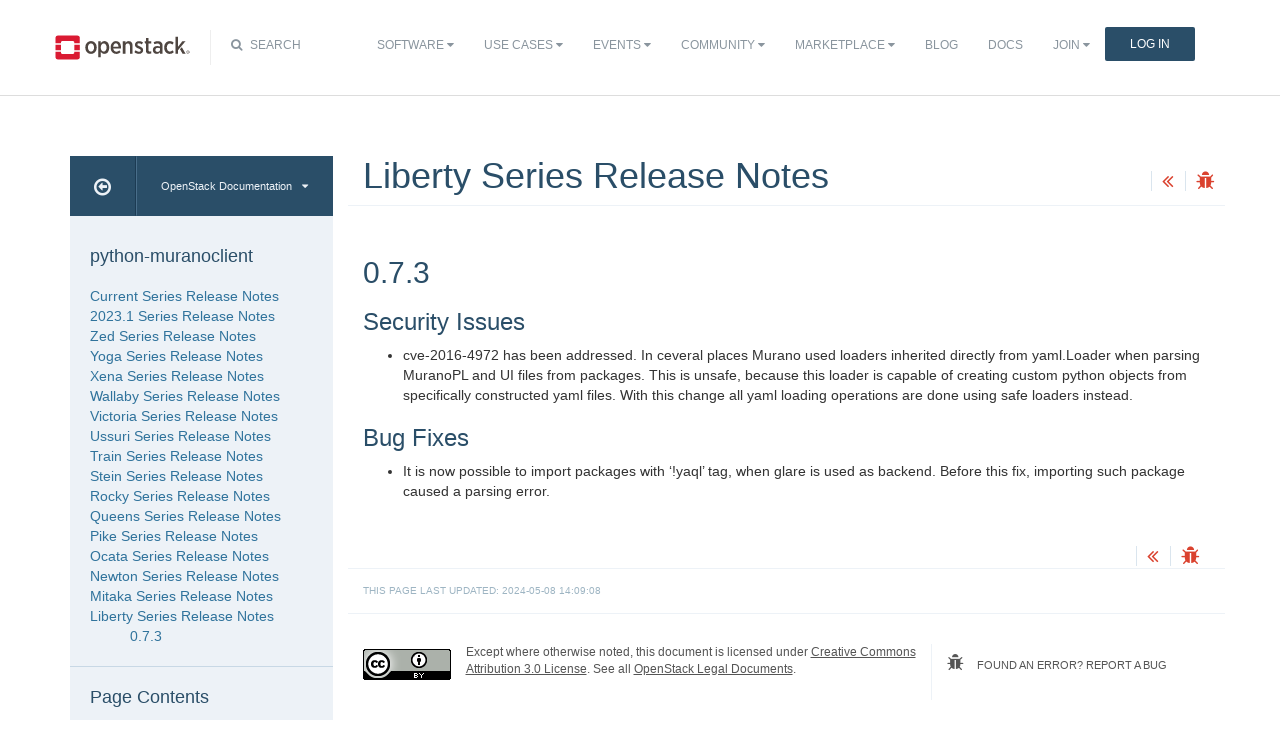

--- FILE ---
content_type: text/html
request_url: https://docs.openstack.org/releasenotes/python-muranoclient/liberty.html
body_size: 6045
content:
<!DOCTYPE html>

<html lang="en" data-content_root="./">
  <head>
    <meta charset="utf-8" />
    <meta name="viewport" content="width=device-width, initial-scale=1.0" /><meta name="viewport" content="width=device-width, initial-scale=1" />

    <title>Liberty Series Release Notes &#8212; python-muranoclient  documentation</title>
    <link rel="stylesheet" type="text/css" href="_static/pygments.css?v=7e1cd3cb" />
    <link rel="stylesheet" type="text/css" href="_static/basic.css?v=eeb27264" />
    <script src="_static/documentation_options.js?v=5929fcd5"></script>
    <script src="_static/doctools.js?v=888ff710"></script>
    <script src="_static/sphinx_highlight.js?v=dc90522c"></script>
    <link rel="index" title="Index" href="genindex.html" />
    <link rel="search" title="Search" href="search.html" />
    <link rel="prev" title="Mitaka Series Release Notes" href="mitaka.html" />
<meta name="viewport" content="width=device-width, initial-scale=1">
<!-- Bootstrap CSS -->
<link href="_static/css/bootstrap.min.css" rel="stylesheet">

<!-- Fonts -->
<link href="_static/css/font-awesome.min.css" rel="stylesheet">

<!-- Custom CSS -->
<link href="_static/css/combined.css" rel="stylesheet">

<!-- Search CSS -->
<link href="_static/css/search.css" rel="stylesheet">

<!-- Pygments CSS -->
<link href="_static/pygments.css" rel="stylesheet">

<!-- HTML5 Shim and Respond.js IE8 support of HTML5 elements and media queries -->
<!-- WARNING: Respond.js doesn't work if you view the page via file:// -->
<!--[if lt IE 9]>
    <script src="https://oss.maxcdn.com/libs/html5shiv/3.7.0/html5shiv.js"></script>
    <script src="https://oss.maxcdn.com/libs/respond.js/1.4.2/respond.min.js"></script>
<![endif]-->

<!-- Google Analytics -->
<script>
(function(i,s,o,g,r,a,m){i['GoogleAnalyticsObject']=r;i[r]=i[r]||function(){
(i[r].q=i[r].q||[]).push(arguments)},i[r].l=1*new Date();a=s.createElement(o),
m=s.getElementsByTagName(o)[0];a.async=1;a.src=g;m.parentNode.insertBefore(a,m)
})(window,document,'script','//www.google-analytics.com/analytics.js','ga');

ga('create', 'UA-17511903-1', 'auto');
ga('send', 'pageview');
</script>
<!-- End Google Analytics -->


  </head><body>

<!-- SOURCE_FILE: https://opendev.org/openstack/python-muranoclient/src/releasenotes/source/liberty.rst -->

<script>
    (function (window, document) {
        var loader = function () {
            var script = document.createElement("script"), tag = document.getElementsByTagName("script")[0];
            script.src = "https://search.openstack.org/widget/embed.min.js?t="+Date.now();
            tag.parentNode.insertBefore(script, tag);
        };
        window.addEventListener ? window.addEventListener("load", loader, false) : window.attachEvent("onload", loader);
    })(window, document);
</script>

<nav class="navbar navbar-default" role="navigation">
  <div class="container">
    <!-- Brand and toggle get grouped for better mobile display -->
    <div class="navbar-header">
      <button class="navbar-toggle" data-target="#bs-example-navbar-collapse-1" data-toggle="collapse" type="button">
        <span class="sr-only">Toggle navigation</span>
        <span class="icon-bar"></span>
        <span class="icon-bar"></span>
        <span class="icon-bar"></span>
      </button>
      <div class="brand-wrapper">
        <a class="navbar-brand" href="https://www.openstack.org/"></a>
      </div>
      <div class="search-icon show"><i class="fa fa-search"></i> Search</div></div>
      <div class="collapse navbar-collapse" id="bs-example-navbar-collapse-1">
<div class="search-container tiny">
    <div class="openstack-search-bar" data-baseUrl="search.openstack.org" data-context="docs-openstack"></div>
</div>
      <ul class="nav navbar-nav navbar-main show">
<li class="search-container-mobile">
    <div class="openstack-search-bar" data-baseUrl="search.openstack.org" data-context="docs-openstack"></div>
</li>
        <li> <!--Software -->
          <a href="https://www.openstack.org/software/" class="drop" id="dropdownMenuSoftware">Software <i class="fa fa-caret-down"></i></a>
          <ul class="dropdown-menu" role="menu" aria-labelledby="dropdownMenuSoftware">
            <li role="presentation"><a role="menuitem" tabindex="-1" href="https://www.openstack.org/software/">Overview</a></li>
            <li role="presentation"><a role="menuitem" tabindex="-1" href="https://www.openstack.org/software/project-navigator/openstack-components">OpenStack Components</a></li>
            <li role="presentation"><a role="menuitem" tabindex="-1" href="https://www.openstack.org/software/project-navigator/sdks">SDKs</a></li>
            <li role="presentation"><a role="menuitem" tabindex="-1" href="https://www.openstack.org/software/project-navigator/deployment-tools">Deployment Tools</a></li>
            <li role="presentation"><a role="menuitem" tabindex="-1" href="https://www.openstack.org/assets/software/projectmap/openstack-map.pdf" target="_blank">OpenStack Map</a></li>
            <li role="presentation"><a role="menuitem" tabindex="-1" href="https://www.openstack.org/software/sample-configs/">Sample Configs</a></li>
          </ul>
        </li>
        <li> <!-- Use Cases -->
          <a href="https://www.openstack.org/use-cases/" class="drop" id="dropdownMenuUsers">Use Cases <i class="fa fa-caret-down"></i></a>
          <ul class="dropdown-menu" role="menu" aria-labelledby="dropdownMenuUsers">
            <li role="presentation"><a role="menuitem" tabindex="-1" href="https://www.openstack.org/use-cases/">Users in Production</a></li>
            <li role="presentation" class="divider"></li>
            <li role="presentation"><a role="menuitem" tabindex="-1" href="https://www.openstack.org/use-cases/bare-metal/">Ironic Bare Metal</a></li>
            <li role="presentation"><a role="menuitem" tabindex="-1" href="https://www.openstack.org/use-cases/edge-computing/">Edge Computing</a></li>
            <li role="presentation"><a role="menuitem" tabindex="-1" href="https://www.openstack.org/use-cases/telecoms-and-nfv/">Telecom &amp; NFV</a></li>
            <li role="presentation"><a role="menuitem" tabindex="-1" href="https://www.openstack.org/use-cases/science/">Science and HPC</a></li>
            <li role="presentation"><a role="menuitem" tabindex="-1" href="https://www.openstack.org/use-cases/containers/">Containers</a></li>
            <li role="presentation"><a role="menuitem" tabindex="-1" href="https://www.openstack.org/use-cases/enterprise/">Enterprise</a></li>
            <li role="presentation"><a role="menuitem" tabindex="-1" href="https://www.openstack.org/surveys/landing">User Survey</a></li>
          </ul>
        </li>
        <li> <!-- Events -->
          <a href="https://www.openstack.org/events/" class="drop" id="dropdownMenuEvents">Events <i class="fa fa-caret-down"></i></a>
          <ul class="dropdown-menu" role="menu" aria-labelledby="dropdownMenuEvents">
            <li role="presentation"><a role="menuitem" tabindex="-1" href="https://www.openstack.org/summit/">Open Infrastructure Summits</a></li>
            <li role="presentation"><a role="menuitem" tabindex="-1" href="https://www.openstack.org/ptg/">Project Teams Gathering</a></li>
            <li role="presentation"><a role="menuitem" tabindex="-1" href="https://www.openstack.org/events/opendev-2020/">OpenDev</a></li>
            <li role="presentation"><a role="menuitem" tabindex="-1" href="https://www.openstack.org/events/community-events/">Community Events</a></li>
            <li role="presentation"><a role="menuitem" tabindex="-1" href="https://www.openstack.org/events/openstackdays">OpenStack &amp; OpenInfra Days</a></li>
            <li role="presentation"><a role="menuitem" tabindex="-1" href="https://www.openstack.org/videos/">Summit Videos</a></li>
          </ul>
        </li>
        <li><!-- Community -->
          <a href="https://www.openstack.org/community/" class="drop" id="dropdownMenuCommunity">Community <i class="fa fa-caret-down"></i></a>
          <ul class="dropdown-menu" role="menu" aria-labelledby="dropdownMenuCommunity">
            <li role="presentation"><a role="menuitem" tabindex="-1" href="https://www.openstack.org/community/">Welcome! Start Here</a></li>
            <li role="presentation"><a role="menuitem" tabindex="-1" href="https://www.openstack.org/community/tech-committee">OpenStack Technical Committee</a></li>
            <li role="presentation"><a role="menuitem" tabindex="-1" href="https://www.openstack.org/community/speakers/">Speakers Bureau</a></li>
            <li role="presentation"><a role="menuitem" tabindex="-1" href="http://wiki.openstack.org">OpenStack Wiki</a></li>
            <li role="presentation"><a role="menuitem" tabindex="-1" href="https://www.openstack.org/coa/">Get Certified (COA)</a></li>
            <li role="presentation"><a role="menuitem" tabindex="-1" href="https://www.openstack.org/community/jobs/">Jobs</a></li>
            <li role="presentation"><a role="menuitem" tabindex="-1" href="https://www.openstack.org/marketing/">Marketing Resources</a></li>
            <li role="presentation"><a role="menuitem" tabindex="-1" href="https://www.openstack.org/news/">Community News</a></li>
            <li role="presentation"><a role="menuitem" tabindex="-1" href="http://superuser.openstack.org">Superuser Magazine</a></li>
            <li role="presentation" class="divider"></li>
            <li role="presentation"><a role="menuitem" tabindex="-1" href="https://www.openstack.org/community/supporting-organizations/">OpenInfra Foundation Supporting Organizations</a></li>
            <li role="presentation"><a role="menuitem" tabindex="-1" href="https://openinfra.dev">Open Infrastructure Foundation (OpenInfra Foundation)</a></li>
          </ul>
        </li>
        <li><!-- Marketplace -->
          <a href="https://www.openstack.org/marketplace/" class="drop" id="dropdownMenuLearn">Marketplace <i class="fa fa-caret-down"></i></a>
          <ul class="dropdown-menu dropdown-hover" role="menu" aria-labelledby="dropdownMenuEvents">
            <li role="presentation"><a role="menuitem" tabindex="-1" href="https://www.openstack.org/marketplace/training/">Training</a></li>
            <li role="presentation"><a role="menuitem" tabindex="-1" href="https://www.openstack.org/marketplace/distros/">Distros &amp; Appliances</a></li>
            <li role="presentation"><a role="menuitem" tabindex="-1" href="https://www.openstack.org/marketplace/public-clouds/">Public Clouds</a></li>
            <li role="presentation"><a role="menuitem" tabindex="-1" href="https://www.openstack.org/marketplace/hosted-private-clouds/">Hosted Private Clouds</a></li>
            <li role="presentation"><a role="menuitem" tabindex="-1" href="https://www.openstack.org/marketplace/remotely-managed-private-clouds/">Remotely Managed Private Clouds</a></li>
            <li role="presentation"><a role="menuitem" tabindex="-1" href="https://www.openstack.org/marketplace/consulting/">Consulting &amp; Integrators</a></li>
            <li role="presentation"><a role="menuitem" tabindex="-1" href="https://www.openstack.org/marketplace/drivers/">Drivers</a></li>
          </ul>
        </li>
        <li><!-- Blog -->
          <a href="https://www.openstack.org/blog/">Blog</a>
        </li>
        <li><!-- Docs -->
          <a href="http://docs.openstack.org/">Docs</a>
        </li>
        <li class="join-nav-section"> <!-- Join -->
          <a href="https://openinfra.dev/join/" id="dropdownMenuJoin">Join <i class="fa fa-caret-down"></i></a>
          <ul class="dropdown-menu dropdown-hover" role="menu" aria-labelledby="dropdownMenuJoin" style="display: none;">
            <li role="presentation"><a role="menuitem" tabindex="-1" href="https://openinfra.dev/join/">Sign up for Foundation Membership</a></li>
            <li role="presentation"><a role="menuitem" tabindex="-1" href="https://openinfra.dev/join/">Sponsor the Foundation</a></li>
            <li role="presentation"><a role="menuitem" tabindex="-1" href="https://openinfra.dev">More about the Foundation</a></li>
          </ul>
        </li>
        <li> <!-- Login -->
          <a href="https://www.openstack.org/Security/login/?BackURL=/home/" class="sign-in-btn">Log In</a>
        </li>
      </ul>
    </div>
  </div>
  <!-- /.container -->
</nav>

    <div class="container docs-book-wrapper">
      <div class="row">
        <div class="col-lg-9 col-md-8 col-sm-8 col-lg-push-3 col-md-push-4 col-sm-push-4">
<div class="row docs-title">
  <div class="col-lg-8">
      <h1>Liberty Series Release Notes</h1>
    
  </div>
  <div class="docs-actions">
    
    <a href="mitaka.html"><i class="fa fa-angle-double-left" data-toggle="tooltip" data-placement="top" title="Previous: Mitaka Series Release Notes"></i></a>
    
    
    <a id="logABugLink1" href="" target="_blank" title="Found an error? Report a bug against this page"><i class="fa fa-bug" data-toggle="tooltip" data-placement="top" title="Report a Bug"></i></a>
    
  </div>
</div>
          <div class="row">
            <div class="col-lg-12">
              <div class="docs-body" role="main">

  <section id="liberty-series-release-notes">
<h1>Liberty Series Release Notes<a class="headerlink" href="#liberty-series-release-notes" title="Link to this heading">¶</a></h1>
<section id="relnotes-0-7-3-origin-stable-liberty">
<span id="id1"></span><h2>0.7.3<a class="headerlink" href="#relnotes-0-7-3-origin-stable-liberty" title="Link to this heading">¶</a></h2>
<section id="security-issues">
<span id="relnotes-0-7-3-origin-stable-liberty-security-issues"></span><h3>Security Issues<a class="headerlink" href="#security-issues" title="Link to this heading">¶</a></h3>
<ul class="simple">
<li><p>cve-2016-4972 has been addressed. In ceveral places Murano used loaders inherited directly from yaml.Loader when parsing MuranoPL and UI files from packages. This is unsafe, because this loader is capable of creating custom python objects from specifically constructed yaml files. With this change all yaml loading operations are done using safe loaders instead.</p></li>
</ul>
</section>
<section id="bug-fixes">
<span id="relnotes-0-7-3-origin-stable-liberty-bug-fixes"></span><h3>Bug Fixes<a class="headerlink" href="#bug-fixes" title="Link to this heading">¶</a></h3>
<ul class="simple">
<li><p>It is now possible to import packages with ‘!yaql’ tag, when glare is used as backend. Before this fix, importing such package caused a parsing error.</p></li>
</ul>
</section>
</section>
</section>


              </div>
            </div>
          </div>
          <div class="docs-actions">
          
            <a href="mitaka.html"><i class="fa fa-angle-double-left" data-toggle="tooltip" data-placement="top" title="Previous: Mitaka Series Release Notes"></i></a>
          
          
            <a id="logABugLink3" href="" target="_blank" title="Found an error? Report a bug against this page"><i class="fa fa-bug" data-toggle="tooltip" data-placement="top" title="Report a Bug"></i></a>
          
          </div>
          <div class="row docs-byline bottom">
            <div class="docs-updated">this page last updated: 2024-05-08 14:09:08</div>
          </div>
          <div class="row">
            <div class="col-lg-8 col-md-8 col-sm-8 docs-license">
<a href="https://creativecommons.org/licenses/by/3.0/">
 <img src="_static/images/docs/license.png" alt="Creative Commons Attribution 3.0 License"/>
</a>
<p>
 Except where otherwise noted, this document is licensed under
 <a href="https://creativecommons.org/licenses/by/3.0/">Creative Commons
 Attribution 3.0 License</a>. See all <a href="https://www.openstack.org/legal">
 OpenStack Legal Documents</a>.
</p>
            </div>
            <div class="col-lg-4 col-md-4 col-sm-4 docs-actions-wrapper">
            <!-- ID buglinkbottom added so that pre-filled doc bugs
                 are sent to Launchpad projects related to the
                 document -->
              <a href="#" id="logABugLink2" class="docs-footer-actions"><i class="fa fa-bug"></i> found an error? report a bug</a>
            </div>
          </div>
        </div>
<div class="col-lg-3 col-md-4 col-sm-4 col-lg-pull-9 col-md-pull-8 col-sm-pull-8 docs-sidebar">
  <div class="btn-group docs-sidebar-releases">
    <button onclick="location.href='/'" class="btn docs-sidebar-home" data-toggle="tooltip" data-placement="top" title="OpenStack Docs Home"><i class="fa fa-arrow-circle-o-left"></i></button>
<button type="button" data-toggle="dropdown" class="btn docs-sidebar-release-select">OpenStack Documentation<i class="fa fa-caret-down"></i></button>
<ul class="dropdown-menu docs-sidebar-dropdown" role="menu">
  <li role="presentation" class="dropdown-header">Guides</li>
  <li role="presentation"><a role="menuitem" tabindex="-1" href="https://docs.openstack.org/index.html#install-guides">Install Guides</a></li>
  <li role="presentation"><a role="menuitem" tabindex="-1" href="https://docs.openstack.org/index.html#user-guides">User Guides</a></li>
  <li role="presentation"><a role="menuitem" tabindex="-1" href="https://docs.openstack.org/index.html#configuration-guides">Configuration Guides</a></li>
  <li role="presentation"><a role="menuitem" tabindex="-1" href="https://docs.openstack.org/index.html#ops-and-admin-guides">Operations and Administration Guides</a></li>
  <li role="presentation"><a role="menuitem" tabindex="-1" href="https://docs.openstack.org/index.html#api-guides">API Guides</a></li>
  <li role="presentation"><a role="menuitem" tabindex="-1" href="https://docs.openstack.org/index.html#contributor-guides">Contributor Guides</a></li>
  <li role="presentation" class="dropdown-header">Languages</li>
  <li role="presentation"><a role="menuitem" tabindex="-1" href="https://docs.openstack.org/de/">Deutsch (German)</a></li>
  <li role="presentation"><a role="menuitem" tabindex="-1" href="https://docs.openstack.org/fr/">Français (French)</a></li>
  <li role="presentation"><a role="menuitem" tabindex="-1" href="https://docs.openstack.org/id/">Bahasa Indonesia (Indonesian)</a></li>
  <li role="presentation"><a role="menuitem" tabindex="-1" href="https://docs.openstack.org/it/">Italiano (Italian)</a></li>
  <li role="presentation"><a role="menuitem" tabindex="-1" href="https://docs.openstack.org/ja/">日本語 (Japanese)</a></li>
  <li role="presentation"><a role="menuitem" tabindex="-1" href="https://docs.openstack.org/ko_KR/">한국어 (Korean)</a></li>
  <li role="presentation"><a role="menuitem" tabindex="-1" href="https://docs.openstack.org/pt_BR/">Português (Portuguese)</a></li>
  <li role="presentation"><a role="menuitem" tabindex="-1" href="https://docs.openstack.org/tr_TR/">Türkçe (Türkiye)</a></li>
  <li role="presentation"><a role="menuitem" tabindex="-1" href="https://docs.openstack.org/zh_CN/">简体中文 (Simplified Chinese)</a></li>
</ul>
  </div>
  <div class="docs-sidebar-toc">
    <div class="docs-sidebar-section" id="table-of-contents">
      <a href="index.html" class="docs-sidebar-section-title"><h4>python-muranoclient </h4></a>
      <ul class="current">
<li class="toctree-l1"><a class="reference internal" href="unreleased.html">Current Series Release Notes</a></li>
<li class="toctree-l1"><a class="reference internal" href="2023.1.html">2023.1 Series Release Notes</a></li>
<li class="toctree-l1"><a class="reference internal" href="zed.html">Zed Series Release Notes</a></li>
<li class="toctree-l1"><a class="reference internal" href="yoga.html">Yoga Series Release Notes</a></li>
<li class="toctree-l1"><a class="reference internal" href="xena.html">Xena Series Release Notes</a></li>
<li class="toctree-l1"><a class="reference internal" href="wallaby.html">Wallaby Series Release Notes</a></li>
<li class="toctree-l1"><a class="reference internal" href="victoria.html">Victoria Series Release Notes</a></li>
<li class="toctree-l1"><a class="reference internal" href="ussuri.html">Ussuri Series Release Notes</a></li>
<li class="toctree-l1"><a class="reference internal" href="train.html">Train Series Release Notes</a></li>
<li class="toctree-l1"><a class="reference internal" href="stein.html">Stein Series Release Notes</a></li>
<li class="toctree-l1"><a class="reference internal" href="rocky.html">Rocky Series Release Notes</a></li>
<li class="toctree-l1"><a class="reference internal" href="queens.html">Queens Series Release Notes</a></li>
<li class="toctree-l1"><a class="reference internal" href="pike.html">Pike Series Release Notes</a></li>
<li class="toctree-l1"><a class="reference internal" href="ocata.html">Ocata Series Release Notes</a></li>
<li class="toctree-l1"><a class="reference internal" href="newton.html">Newton Series Release Notes</a></li>
<li class="toctree-l1"><a class="reference internal" href="mitaka.html">Mitaka Series Release Notes</a></li>
<li class="toctree-l1 current"><a class="current reference internal" href="#">Liberty Series Release Notes</a><ul>
<li class="toctree-l2"><a class="reference internal" href="#relnotes-0-7-3-origin-stable-liberty">0.7.3</a></li>
</ul>
</li>
</ul>

    </div>

  <div class="docs-sidebar-toc">
    <div class="docs-sidebar-section" id="local-table-of-contents">
      <h4 class="docs-sidebar-section-title">Page Contents</h4>
      <ul>
<li><a class="reference internal" href="#">Liberty Series Release Notes</a><ul>
<li><a class="reference internal" href="#relnotes-0-7-3-origin-stable-liberty">0.7.3</a><ul>
<li><a class="reference internal" href="#security-issues">Security Issues</a></li>
<li><a class="reference internal" href="#bug-fixes">Bug Fixes</a></li>
</ul>
</li>
</ul>
</li>
</ul>

    </div>
  </div>
  </div>
</div>
      </div>
    </div>
<footer>
  <div class="container">
    <div class="row footer-links">
      <div class="col-lg-2 col-sm-2">
        <h3>OpenStack</h3>
        <ul>
          <li><a href="https://www.openstack.org/software/project-navigator/">Projects</a></li>
          <li><a href="https://security.openstack.org/">OpenStack Security</a></li>
          <li><a href="https://openstack.org/blog/">Blog</a></li>
          <li><a href="https://openstack.org/news/">News</a></li>
        </ul>
      </div>
      <div class="col-lg-2 col-sm-2">
        <h3>Community</h3>
        <ul>
          <li><a href="https://www.meetup.com/pro/openinfradev/">User Groups</a></li>
          <li><a href="https://openstack.org/community/events/">Events</a></li>
          <li><a href="https://openstack.org/community/jobs/">Jobs</a></li>
          <li><a href="https://openinfra.dev/members/">Companies</a></li>
          <li><a href="https://docs.openstack.org/contributors">Contribute</a></li>
        </ul>
      </div>
      <div class="col-lg-2 col-sm-2">
        <h3>Documentation</h3>
        <ul>
          <li><a href="https://docs.openstack.org">OpenStack Manuals</a></li>
          <li><a href="https://openstack.org/software/start/">Getting Started</a></li>
          <li><a href="https://developer.openstack.org">API Documentation</a></li>
          <li><a href="https://wiki.openstack.org">Wiki</a></li>
        </ul>
      </div>
      <div class="col-lg-2 col-sm-2">
        <h3>Branding &amp; Legal</h3>
        <ul>
          <li><a href="https://openinfra.dev/legal">Legal Docs</a></li>
          <li><a href="https://openstack.org/brand/">Logos &amp; Guidelines</a></li>
          <li><a href="https://openinfra.dev/legal/trademark-policy">Trademark Policy</a></li>
          <li><a href="https://openinfra.dev/privacy-policy">Privacy Policy</a></li>
          <li><a href="https://docs.openstack.org/contributors/common/setup-gerrit.html#individual-contributor-license-agreement">OpenInfra CLA</a></li>
        </ul>
      </div>
      <div class="col-lg-4 col-sm-4">
        <h3>Stay In Touch</h3>
        <a href="https://twitter.com/OpenStack" target="_blank" class="social-icons footer-twitter"></a>
        <a href="https://www.facebook.com/openinfradev" target="_blank" class="social-icons footer-facebook"></a>
        <a href="https://www.linkedin.com/company/open-infrastructure-foundation" target="_blank" class="social-icons footer-linkedin"></a>
        <a href="https://www.youtube.com/user/OpenStackFoundation" target="_blank" class="social-icons footer-youtube"></a>
        <p class="fine-print">
          The OpenStack project is provided under the
          <a href="https://www.apache.org/licenses/LICENSE-2.0">Apache 2.0 license</a>. Docs.openstack.org is powered by
          <a href="https://rackspace.com" target="_blank">Rackspace Cloud Computing</a>.
        </p>
      </div>
    </div>
  </div>
</footer>
<!-- jQuery -->
<script src="_static/js/jquery-3.2.1.min.js"></script>

<!-- Bootstrap JavaScript -->
<script src="_static/js/bootstrap.min.js"></script>

<!-- The rest of the JS -->
<script src="_static/js/navigation.js"></script>

<!-- Docs JS -->
<script src="_static/js/docs.js"></script>

<!-- Javascript for page -->
<script>
  /* Build a description of this page including SHA, source location on git
   * repo, build time and the project's launchpad bug tag. Set the HREF of the
   * bug buttons
   */
    var lineFeed = "%0A";
    var gitURL = "Source: Can't derive source file URL";

    /* there have been cases where "pagename" wasn't set; better check for it */
    /* "giturl" is the URL of the source file on Git and is auto-generated by
     * openstackdocstheme.
     *
     * "pagename" is a standard sphinx parameter containing the name of
     * the source file, without extension.
     */

    var sourceFile = "liberty" + ".rst";
    gitURL = "Source: https://opendev.org/openstack/python-muranoclient/src/releasenotes/source" + "/" + sourceFile;

    /* gitsha, project and bug_tag rely on variables in conf.py */
    var gitSha = "SHA: 3187cb89c29af7f4958251f7948d086b27d59a0a";
    var repositoryName = "openstack/python-muranoclient";
    var bugProject = "python-muranoclient";
    var bugTitle = "Liberty Series Release Notes in python-muranoclient";
    var fieldTags = "";
    var useStoryboard = "";

    /* "last_updated" is the build date and time. It relies on the
       conf.py variable "html_last_updated_fmt", which should include
       year/month/day as well as hours and minutes                   */
    var buildstring = "Release:  on 2024-05-08 14:09:08";

    var fieldComment = encodeURI(buildstring) +
                       lineFeed + encodeURI(gitSha) +
                       lineFeed + encodeURI(gitURL) ;

    logABug(bugTitle, bugProject, fieldComment, fieldTags, repositoryName, useStoryboard);
</script>


  </body>
</html>

--- FILE ---
content_type: text/css
request_url: https://docs.openstack.org/releasenotes/python-muranoclient/_static/css/combined.css
body_size: 4823
content:
html {
  overflow-y: scroll; }

/* pad after a table.
 * bug 1439918 */
table {
  margin-bottom: 10px; }

table.docutils {
  border-collapse: collapse; }

table.docutils th,
table.docutils td {
  padding: 8px; }

table.docutils th {
  background-color: #2a4e68;
  color: #edf2f7; }

table.docutils td {
  border: 1px solid #ddd; }

table.docutils tr.row-odd {
  background-color: #eee; }

table.docutils caption {
  font-weight: bold; }

hr {
  height: 1px !important; }

a, a:visited {
  color: #bc1518;
  text-decoration: none; }

a:hover {
  text-decoration: underline; }

ol.arabic ol {
  list-style-type: lower-alpha; }

ol.arabic ol ol {
  list-style-type: upper-alpha; }

dd { margin-left: 2em; }

div.docs-body h1 code.literal,
div.docs-body h2 code.literal,
div.docs-body h3 code.literal,
div.docs-body h4 code.literal,
div.docs-body h5 code.literal,
div.docs-body h6 code.literal {
  color: inherit;
  font-weight: inherit; }

div.docs-body p code.literal {
  color: #000; }

div.docs-body table code.literal {
  color: #000; }

div.docs-body span.guilabel,
div.docs-body span.menuselection {
  color: #c7254e;
  background-color: #e1e4e5;
  padding: 1px 3px;
  border-radius: 4px; }

/* @group Buttons */
a.button {
  font-family: 'PT Sans', serif;
  border: 1px solid #ccc;
  padding: 3px 30px;
  color: #525252;
  text-decoration: none;
  font-size: 14px;
  line-height: 3em;
  background: #ddd;
  box-shadow: 1px 1px 2px rgba(0, 0, 0, 0.5);
  -webkit-box-shadow: 1px 1px 2px rgba(0, 0, 0, 0.5);
  -moz-box-shadow: 1px 1px 2px rgba(0, 0, 0, 0.5);
  text-shadow: #fff 0px 1px 1px;
  background: -webkit-gradient(linear, left top, left bottom, from(#eeeeee), to(#bebebe));
  filter: progid:DXImageTransform.Microsoft.gradient(startColorstr='#eeeeee', endColorstr='#bebebe'); }

a.button:hover {
  color: black;
  -webkit-transition: color 1s ease-out; }

a.button:active {
  background: #ababab;
  box-shadow: none;
  -webkit-box-shadow: none;
  -moz-box-shadow: none;
  border-color: #ababab;
  border-top-color: #636363;
  background: -webkit-gradient(linear, left top, left bottom, from(#bebebe), to(#dddddd));
  -webkit-transition: none;
  padding: 4px 29px 2px 31px !important; }
/* @end */

/* @group note */
.note {
  color: #33730a;
  background: #e2f4dc url('../images/side-note-pointer.gif') no-repeat left center; }

.note a {
  color: #33730a;
  text-decoration: underline; }
/* end */

/* TODO(stephenfin): I think this can go too */
.tooltip {
  background: black;
  background: rgba(0, 0, 0, 0.8);
  padding: 1px 8px;
  color: white;
  border-radius: 4px;
  -moz-border-radius: 4px;
  -webkit-border-radius: 4px; }

/*!
 * Start Bootstrap - Landing Page Bootstrap Theme (http://startbootstrap.com)
 * Code licensed under the Apache License v2.0.
 * For details, see http://www.apache.org/licenses/LICENSE-2.0.
 */
body, html {
  width: 100%;
  height: 100%; }

body {
  font-family: -apple-system,BlinkMacSystemFont,"Segoe UI",Roboto,Oxygen-Sans,Ubuntu,Cantarell,"Helvetica Neue",sans-serif; }

h1, h2, h3, h4, h5 {
  color: #2A4E68;
  font-weight: lighter; }

a, a:visited {
  color: #30739C; }

.lead {
  font-size: 18px;
  font-weight: 400; }

/*Header Navigation*/
.brand-wrapper {
  margin: 10px 0;
  padding-right: 20px;
  float: left;
  border-right: 1px solid #eee;
  min-width: 135px; }

a.navbar-brand {
  background: url('../images/logo-full.svg') left no-repeat;
  height: 35px;
  width: 135px; }

@media (min-width: 768px) and (max-width: 1025px) {
  .brand-wrapper {
    width: 75px;
    min-width: 75px;
    margin-top: 0; }

  a.navbar-brand {
    background: url('../images/logo-vert.svg') left no-repeat;
    margin-left: 0px !important;
    height: 54px;
    width: 59px; } }

@media (max-width: 767px) {
  a.navbar-brand {
    margin-left: 15px; } }

.navbar-default {
  border: none;
  border-radius: 0px;
  background: #fff;
  margin-bottom: 0;
  padding: 20px 0; }

.navbar-default .container {
  background-color: white; }

@media (min-width: 768px) and (max-width: 1200px) {
  .navbar-default .container {
    width: 98%; } }

ul.navbar-main {
  display: none;
  float: right; }

@media (min-width: 768px) and (max-width: 1097px) {
  ul.navbar-main {
    display: block; } }

@media (max-width: 767px) {
  ul.navbar-main {
    display: block;
    margin-right: 30px;
    width: 90%; } }

.navbar-default ul.navbar-main > li > a {
  color: #8a959e;
  font-size: 12px;
  font-weight: 400;
  text-transform: uppercase; }

.navbar-default ul.navbar-main > li > a.sign-in-btn {
  background: #2A4E68;
  padding: 7px 25px;
  border-radius: 2px;
  color: #fff;
  margin-top: 7px; }

.navbar-default ul.navbar-main > li > a.sign-in-btn:hover {
  background: #286A9D;
  color: #fff; }

@media (min-width: 768px) and (max-width: 1025px) {
  ul.navbar-main {
    margin-top: 1px; }

  .navbar-default ul.navbar-main > li > a {
    font-size: 11px;
    padding: 15px 8px; }
}

.navbar-default .navbar-nav > .open > a,
.navbar-default .navbar-nav > .open > a:hover,
.navbar-default .navbar-nav > .open > a:focus {
  background: #fff; }

.navbar-nav > li > .dropdown-menu {
  margin-top: 10px;
  padding: 10px 0;
  min-width: 230px;
  border-top-left-radius: 4px;
  border-top-right-radius: 4px; }

.navbar-nav > li > .dropdown-menu:after,
.navbar-nav > li > .dropdown-menu:before {
  bottom: 100%;
  left: 25%;
  border: solid transparent;
  content: " ";
  height: 0;
  width: 0;
  position: absolute;
  pointer-events: none; }

.navbar-nav > li > .dropdown-menu:after {
  border-color: rgba(255, 255, 255, 0);
  border-bottom-color: #ffffff;
  border-width: 15px;
  margin-left: -15px; }

.navbar-nav > li > .dropdown-menu:before {
  border-color: rgba(170, 170, 170, 0);
  border-bottom-color: #aaaaaa;
  border-width: 16px;
  margin-left: -16px; }

@media (max-width: 767px) {
  .navbar-nav > li > .dropdown-menu:after,
  .navbar-nav > li > .dropdown-menu:before {
    display: none; }
  .navbar-nav > li > .dropdown-menu:after {
    display: none; }
  .navbar-nav > li > .dropdown-menu:before {
    display: none; }
}

i.fa-caret-right {
  margin-left: 8px; }

.navbar-nav > li > .dropdown-menu li a {
  text-transform: uppercase;
  padding: 13px 20px;
  font-size: 12px;
  color: #8a959e; }

.navbar-nav > li > .dropdown-menu li a:hover {
  color: #333; }

.navbar-nav > li > .dropdown-menu li a:focus {
  outline: none; }

@media (max-width: 767px) {
  .navbar-default ul.navbar-main > li > a i.fa-caret-down {
    display: none; } }

.navbar-default .navbar-toggle {
  border: none; }

.navbar-default .navbar-toggle:hover,
.navbar-default .navbar-toggle:focus {
  background: transparent; }

.navbar-default .navbar-toggle .icon-bar {
  background-color: #5A5A5A;
  height: 3px;
  border-radius: 3px; }

.show {
  display: block; }

@media (max-width: 767px), only screen and (max-device-width: 1024px) {
  .show {
    display: none; }
}
/*End Header Navigation*/

@media (max-width: 767px) {
  iframe {
    width: 90%; } }

/*Footer*/
footer {
  background: #333333;
  padding: 70px 0; }

.footer-links h3 {
  color: #fff;
  font-size: 14px; }

.footer-links ul {
  margin-left: 0;
  padding-start: 0;
  padding: 0;
  -webkit-padding-start: 0; }

.footer-links ul li a {
  color: #aaa;
  font-size: 12px;
  font-weight: 400;
  list-style: none;
  margin-left: 0; }

.social-icons {
  width: 40px;
  min-height: 40px;
  display: inline-block;
  margin-right: 10px; }

.footer-twitter {
  background: url('../images/footer-twitter.png') no-repeat; }

.footer-twitter:hover {
  background: url('../images/footer-twitter-hover.png') no-repeat; }

.footer-facebook {
  background: url('../images/footer-facebook.png') no-repeat; }

.footer-facebook:hover {
  background: url('../images/footer-facebook-hover.png') no-repeat; }

.footer-linkedin {
  background: url('../images/footer-linkedin.png') no-repeat; }

.footer-linkedin:hover {
  background: url('../images/footer-linkedin-hover.png') no-repeat; }

.footer-youtube {
  background: url('../images/footer-youtube.png') no-repeat; }

.footer-youtube:hover {
  background: url('../images/footer-youtube-hover.png') no-repeat; }

.fine-print {
  margin-top: 20px;
  color: #aaa;
  font-size: 12px; }

.fine-print a {
  color: #aaa;
  text-decoration: underline; }

.fine-print a:hover {
  color: #fff; }
/*End Footer*/

.navbar-default {
  border-bottom: 1px solid #ddd; }

/*Docs Version Dropdown*/

.version-dropdown {
  font-size: 10px;
  color: #9eb5c3;
  text-transform: uppercase;
  position: relative;
  display: inline-block;
  vertical-align: middle;
  margin-right: 8px;
  margin-bottom: 6px;
  border: solid 1px;
  padding: 3px 5px 3px 5px; }

.version-dropdown-content {
  display: none;
  text-align: left;
  position: absolute;
  background-color: #f9f9f9;
  min-width: 160px;
  box-shadow: 0px 8px 16px 0px rgba(0, 0, 0, 0.2);
  padding: 12px 16px;
  top: 25px;
  right: 5px;
  z-index: 1; }

.version-dropdown:hover .version-dropdown-content {
  display: block; }

/*Docs Book View*/
.docs-book-wrapper {
  margin-top: 40px;
  margin-bottom: 40px; }

@media (max-width: 767px) {
  .docs-sidebar {
    margin-top: 20px;
    padding-top: 20px;
    border-top: 1px solid #edf2f7; } }

.btn-group .btn + .btn,
.btn-group .btn + .btn-group,
.btn-group .btn-group + .btn,
.btn-group .btn-group + .btn-group {
  margin-left: 0; }

.docs-sidebar-releases {
  float: left;
  margin: 20px 0 0;
  width: 100%; }

.docs-sidebar-releases button {
  background: #2A4E68;
  color: #edf2f7;
  display: inline-block;
  text-align: center;
  padding: 20px 0;
  height: 60px;
  border-radius: 0; }

.docs-sidebar-releases button:hover,
.docs-sidebar-releases button:focus {
  color: white;
  background: #1D354D; }

.docs-sidebar-releases button.docs-sidebar-home {
  width: 25%;
  border-right: 1px solid #1c3b53; }

.docs-sidebar-releases button.docs-sidebar-home i {
  font-size: 20px;
  line-height: 1; }

.docs-sidebar-releases button.docs-sidebar-release-select {
  font-size: 11px;
  width: 75%;
  border-left: 1px solid #496e8a; }

.docs-sidebar-releases button.docs-sidebar-release-select i {
  margin-left: 10px; }

.docs-sidebar-dropdown {
  right: 0; }

.docs-sidebar-toc {
  background: #edf2f7;
  float: left;
  padding: 0;
  color: #2A4E68;
  width: 100%;
  border-top: 1px solid #edf2f7; }

.docs-sidebar-section {
  border-bottom: 1px solid #c8d8e5;
  cursor: pointer; }

.docs-sidebar-section:hover {
  background: #BCCFDE; }

#table-of-contents.docs-sidebar-section {
  background-color: transparent;
  padding: 10px;
  padding-left: 0px; }

/* we are not going to show bullets for the local-table-of-contents,
   so disable bullet points for table-of-contents too for consistency
   */
#table-of-contents ul {
  list-style: none; }

/* shift the first level of list in the toc left to account for the
   fact that there are no bullets */
#table-of-contents.docs-sidebar-section ul  {
  padding-left: 20px; }

/* do not change the background color of the section when the user
   moves the mouse into it */
#local-table-of-contents.docs-sidebar-section {
  background-color: transparent; }

/* do not show the first link, since it only points back to this page */
#local-table-of-contents a[href="#"] {
  display: none; }

/* we are not going to show the top level entries in the nested list
   so disable bullet points for the list entries to avoid having the
   others look weird */
#local-table-of-contents ul {
  list-style: none; }

/* shift the first list in the local toc left to account for the fact
   that we don't show its LI elements and that there are no bullets */
#local-table-of-contents.docs-sidebar-section ul:first-of-type {
  padding-left: 0; }

.docs-sidebar-section.active {
  background: #D8E0EA;
  padding: 0;
  cursor: default; }

.docs-sidebar-section-title {
  display: block;
  width: 100%;
  padding: 10px 20px;
  color: #2A4E68; }

a.docs-sidebar-section-title:hover {
  text-decoration: #BCCFDE; }

.docs-sidebar-section.active a.docs-sidebar-section-title:hover {
  cursor: default; }

.docs-sidebar-section.active ol {
  list-style: none;
  max-height: 2000px;
  -webkit-transition: max-height 2s ease;
  transition: max-height 2s ease; }

.docs-sidebar-section ol {
  counter-reset: section;
  display: block;
  max-height: 0;
  margin: 0;
  padding: 0 20px;
  width: 100%;
  list-style-position: inside;
  white-space: nowrap;
  overflow: hidden;
  text-overflow: ellipsis;
  -webkit-transition: max-height 0s ease;
  transition: max-height 0s ease; }

.docs-sidebar-section.active > ol:last-child {
  margin-bottom: 30px; }

.docs-sidebar-section ol a {
  color: #2A4E68; }

.docs-sidebar-section ol lh {
  font-weight: 700;
  font-size: 12px;
  padding-bottom: 10px;
  width: 100%; }

.docs-sidebar-section ol > li {
  max-height: 0;
  margin-left: 0;
  font-size: 12px;
  line-height: 2;
  width: 97%;
  list-style-position: inside;
  white-space: nowrap;
  overflow: hidden;
  text-overflow: ellipsis;
  -webkit-transition: max-height 0s ease;
  transition: max-height 0s ease; }

.docs-sidebar-section ol.active > li:last-child {
  margin-bottom: 20px;
  max-height: 2000px;
  -webkit-transition: max-height 2s ease;
  transition: max-height 2s ease; }

.docs-sidebar-section ol.active li > ul {
  max-height: 0; }

.docs-sidebar-section ol.active li,
.docs-sidebar-section ol.active li.active > ul,
.docs-sidebar-section ol.active li.active,
.docs-sidebar-section ol.active li.active ul,
.docs-sidebar-section ol.active li.active ul li {
  display: list-item;
  max-height: 2000px;
  -webkit-transition: max-height 2s ease;
  transition: max-height 2s ease; }

.docs-sidebar-section ol li ul {
  padding: 0;
  margin: 0;
  list-style: none;
  counter-increment: none; }

.docs-sidebar-section ol li ul li:before {
  content: " "; }

.docs-sidebar-section ol li > ul > li {
  list-style: none;
  margin-left: 20px;
  counter-increment: none; }

.docs-sidebar-section ul li {
  white-space: nowrap;
  overflow: hidden;
  text-overflow: ellipsis; }

.docs-sidebar-section ul ul {
  padding-left: 0px;
  margin-left: 20px;
  padding-right: 0px;
  margin-right: 20px; }

.docs-actions {
  text-align: right;
  margin-top: 35px; }

.docs-actions i {
  margin-left: 0;
  padding: 0 5px;
  font-size: 20px;
  color: #999999; }

.docs-actions i:hover {
  color: #333; }

.docs-actions i.fa-rss {
  color: #FA600A; }

.docs-actions i.fa-cloud-download {
  color: #30739C; }

.docs-actions .fa-info-circle {
  border-left: 1px solid #dae5ee;
  color: #5bb449;
  padding: 0 10px; }

.docs-actions .fa-info-circle:hover {
  color: #36782A; }

.docs-actions .fa-info-circle.docs-info-off {
  color: #999; }

.docs-actions .fa-bug {
  border-left: 1px solid #dae5ee;
  color: #DA422F;
  padding: 0 10px; }

.docs-actions .fa-bug:hover {
  color: #9A201D; }

.docs-actions .fa-file-pdf-o {
  border-left: 1px solid #dae5ee;
  color: #DA422F;
  padding: 0 10px; }

.docs-actions .fa-file-pdf-o:hover {
  color: #9A201D; }

.docs-actions .fa-angle-double-left {
  border-left: 1px solid #dae5ee;
  color: #DA422F;
  padding: 0 8px 0 10px; }

.docs-actions .fa-angle-double-left:hover {
  color: #9A201D; }

.docs-actions .fa-angle-double-right {
  border-left: 1px solid #dae5ee;
  color: #DA422F;
  padding: 0 8px 0 10px; }

.docs-actions .fa-angle-double-right:hover {
  color: #9A201D; }

/* TODO(stephenfin): I think this can be removed unless Bootstrap is doing funky
 * stuff */
.tooltip {
  background: none;
  white-space: nowrap; }

.docs-title {
  border-bottom: 1px solid #edf2f7;
  margin-bottom: 30px;
}

.docs-byline {
  border-top: 1px solid #edf2f7;
  border-bottom: 1px solid #edf2f7;
  padding: 10px;
  font-size: 10px;
  color: #9eb5c3;
  text-transform: uppercase; }

.docs-updated {
  float: left;
  padding: 5px; }

.docs-body a {
  text-decoration: underline;
  color: #30739C; }

a.headerlink {
  color: #fff; }

a.headerlink:hover {
  color: #30739C; }

code {
  padding: 0;
  font-size: 100%;
  font-weight: bold;
  color: #000;
  background-color: transparent;
  border-radius: 0; }

pre {
  background-color: #333;
  color: #fff;
  overflow: auto;
  margin: 0 0 10px;
  padding: 20px 30px; }

pre code,
pre .line-number {
  font-family: "Courier New", Courier, Monospace;
  font-weight: normal;
  font-size: 14px;
  color: white;
  display: block; }

pre .line-number {
  float: left;
  margin: 0 1em 0 -1em;
  border-right: 3px solid #5bb449;
  text-align: right; }

pre .line-number span {
  display: block;
  padding: 0 0.5em 0 1em; }

.pre {
  font-family: "Courier New", Courier, Monospace;
}

div.sidebar {
  margin: 0 0 0.5em 1em;
  border: 1px solid #ddb;
  padding: 7px 7px 0 7px;
  background-color: #ffe;
  width: 40%;
  float: right; }

p.sidebar-title {
  font-weight: bold; }

.admonition {
  background: #eee;
  border-left: 4px solid;
  border-radius: 4px;
  padding: 15px;
  margin: 15px 0; }

.admonition > .last {
  margin: 0; }

.admonition h3 {
  font-size: 18px;
  font-weight: 600; }

.admonition h3 i {
  margin-right: 5px;
  font-size: 22px; }

.admonition.note {
  background: #edf2f7;
  border-color: #2A4E68;
  color: #2A4E68; }

.admonition.note a {
  color: #2A4E68; }

/* BB: The following eight rules, four "important" and four "warning",
   originally had names "docs-important" and "docs-warning" */

.admonition.important {
  background: #feffd6;
  border-color: #2A4E68;
  color: #2A4E68; }

.admonition.important a {
  color: #cca50a; }

.admonition.important h3 {
  color: #cca50a; }

.admonition.important h3 i {
  color: #cca50a; }

.admonition.warning {
  background: #FED3D9;
  border-color: #DA422F;
  color: #DA422F; }

.admonition.warning h3 {
  color: #DA422F; }

.admonition.warning h3 i {
  color: #DA422F; }

.admonition.warning a {
  color: #DA422F; }

/* BB: added the adminition-title rule to bolden the adminition title */
.admonition-title {
  font-weight: 600; }

.versionadded {
  color: #3C763D; }

.versionchanged {
  color: #31708f; }

.deprecated {
  color: #DA422F; }

.docs-byline.bottom {
  margin-bottom: 30px; }

.docs-license {
  /* margin-top: 30px; */
  color: #555;
  font-size: 12px;
  border-right: 1px solid #edf2f7; }

@media (max-width: 767px) {
  .docs-license {
    border-right: 0;
    border-bottom: 1px solid #edf2f7;
    padding-bottom: 20px;
    margin-bottom: 20px; } }

.docs-license a {
  color: #555;
  font-size: 12px;
  text-decoration: underline; }

.docs-license a:hover {
  color: #222; }

.docs-license img {
  float: left;
  margin: 5px 15px 20px 0; }

.docs-actions-wrapper {
  margin-top: 10px; }

a.docs-footer-actions {
  display: block;
  color: #555;
  text-transform: uppercase;
  font-size: 11px;
  margin-bottom: 15px; }

a.docs-footer-actions i {
  font-size: 18px;
  margin-right: 10px; }

a.docs-footer-actions:hover {
  color: #222; }
/*End Docs Book View*/

/*Pagination Overrides*/
ul.pagination li a {
  margin: 0 3px;
  border-radius: 4px;
  border: 3px solid #edf2f7;
  color: #30739C;
  font-weight: 400;
  font-size: 14px; }

ul.pagination li.active a,
ul.pagination li.active a:hover {
  border-color: #30739C;
  color: #2A4E68;
  background: white; }

ul.pagination li a:hover {
  border-color: #C2CAD8;
  background: white; }
/*End Pagination Overrides*/

fieldset {
  border: 1px solid #CCCCCC;
  padding: 20px 17px 20px 17px;
  margin-bottom: 20px; }

fieldset ul {
  list-style: none; }

input[type="radio"] {
  margin-left: 0px; }

input[type="checkbox"] {
  margin-left: 0px !important; }

input[type="checkbox"],
input[type="radio"] {
  display: inline-block; }

div.tooltip-inner {
  max-width: 350px; }

table.highlighttable {
  width: 100%; }

/* TODO(stephenfin): Group this */
.docs-body .section:first-of-type h1 {
  display: none; }
.docs-body section:first-of-type h1 {
  display: none; }

img.align-left,
.figure.align-left {
  display: table;
  margin-left: 0;
  margin-right: auto; }

img.align-center,
.figure.align-center {
  display: table;
  margin: auto; }

img.align-right,
.figure.align-right {
  display: table;
  margin-left: auto;
  margin-right: 0; }

/* for search result highlighting */
span.highlighted {
  background-color: #fbe54e; }

/* handle rst rubric directives */
p.rubric {
  margin-top: 30px;
  font-weight: bold;
}
